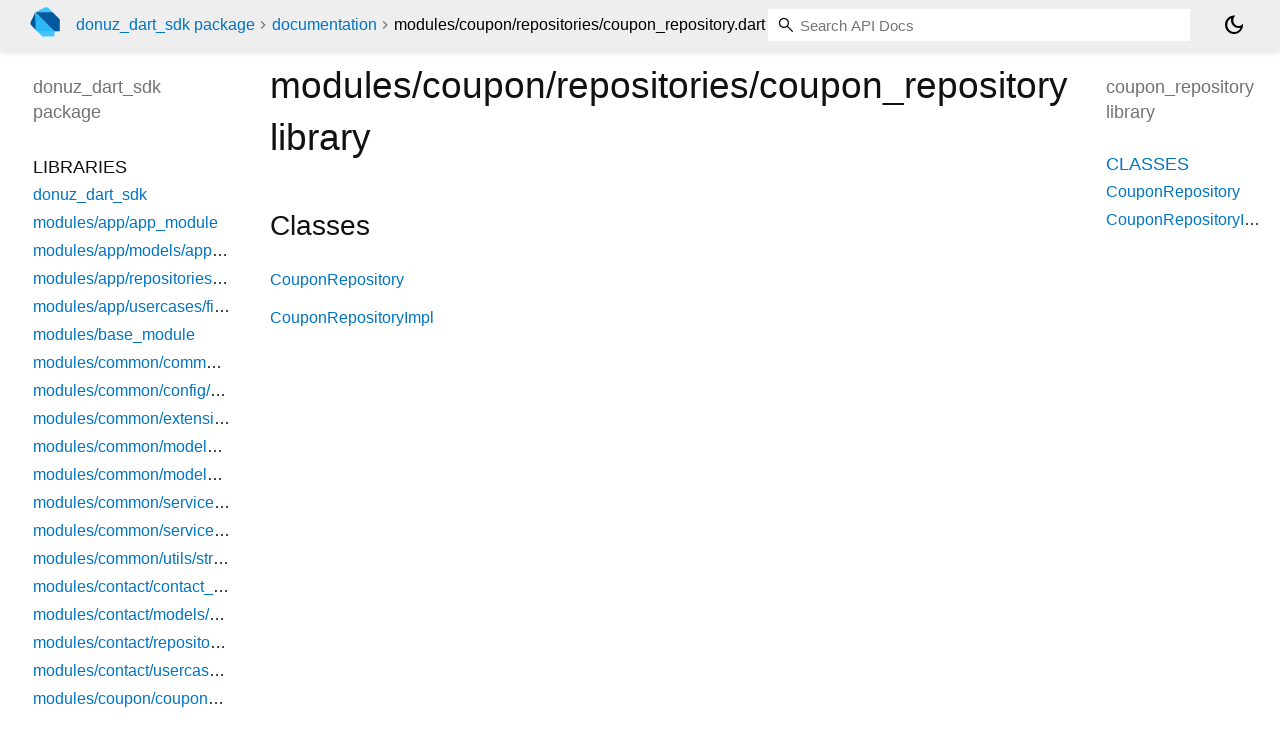

--- FILE ---
content_type: text/html; charset="utf-8"
request_url: https://pub.dev/documentation/donuz_dart_sdk/latest/modules_coupon_repositories_coupon_repository/
body_size: 3689
content:
<!DOCTYPE html>
<html lang="en"><head><script type="text/javascript" src="https://www.googletagmanager.com/gtm.js?id=GTM-MX6DBN9" async="async"></script><script type="text/javascript" src="/static/hash-jc089k83/js/gtm.js"></script><meta charset="utf-8"/><meta http-equiv="X-UA-Compatible" content="IE=edge"/><meta name="viewport" content="width=device-width, height=device-height, initial-scale=1, user-scalable=no"/><meta name="generator" content="made with love by dartdoc"/><meta name="description" content="coupon_repository library API docs, for the Dart programming language."/><title>coupon_repository library - Dart API</title><link rel="canonical" href="https://pub.dev/documentation/donuz_dart_sdk/latest/modules_coupon_repositories_coupon_repository"/><link rel="preconnect" href="https://fonts.gstatic.com"/><link rel="stylesheet" href="https://fonts.googleapis.com/css2?family=Roboto+Mono:ital,wght@0,300;0,400;0,500;0,700;1,400&amp;display=swap"/><link rel="stylesheet" href="https://fonts.googleapis.com/css2?family=Material+Symbols+Outlined:opsz,wght,FILL,GRAD@24,400,0,0"/><link rel="stylesheet" href="/static/hash-jc089k83/css/dartdoc.css"/><link rel="icon" href="/favicon.ico?hash=nk4nss8c7444fg0chird9erqef2vkhb8"/></head><body class="light-theme" data-base-href="../" data-using-base-href="false"><noscript><iframe src="https://www.googletagmanager.com/ns.html?id=GTM-MX6DBN9" height="0" width="0" style="display:none;visibility:hidden"></iframe></noscript><script src="/static/hash-jc089k83/js/dark-init.js"></script><div id="overlay-under-drawer"></div><header id="title"><span id="sidenav-left-toggle" class="material-symbols-outlined" role="button" tabindex="0">menu</span><a class="hidden-xs" href="/"><img src="/static/hash-jc089k83/img/dart-logo.svg" alt="" width="30" height="30" role="presentation" aria-label="Go to the landing page of pub.dev" style="height: 30px; margin-right: 1em;"/></a><ol class="breadcrumbs gt-separated dark hidden-xs"><li><a href="/packages/donuz_dart_sdk">donuz_dart_sdk package</a></li><li><a href="../index.html">documentation</a></li><li class="self-crumb">modules&#47;coupon&#47;repositories&#47;coupon_repository.dart</li></ol><div class="self-name">modules&#47;coupon&#47;repositories&#47;coupon_repository.dart</div><form class="search navbar-right" role="search"><input id="search-box" class="form-control typeahead" type="text" placeholder="Loading search..." autocomplete="off"/></form><button id="theme-button" class="toggle" aria-label="Light and dark mode toggle" title="Toggle between light and dark mode"><span id="dark-theme-button" class="material-symbols-outlined" aria-hidden="true">dark_mode</span><span id="light-theme-button" class="material-symbols-outlined" aria-hidden="true">light_mode</span></button></header><main><div id="dartdoc-main-content" class="main-content" data-above-sidebar="" data-below-sidebar="modules_coupon_repositories_coupon_repository/modules_coupon_repositories_coupon_repository-library-sidebar.html">
  
    <div>
      

      <h1>
        <span class="kind-library">modules/coupon/repositories/coupon_repository</span>
        library 
 

      </h1>
    </div>

    


    <div class="summary offset-anchor" id="classes">
      <h2>Classes</h2>
      <dl>
          <dt id="CouponRepository">
  <span class="name "><a href="../modules_coupon_repositories_coupon_repository/CouponRepository-class.html">CouponRepository</a></span> 

</dt>
<dd>
  
</dd>

          <dt id="CouponRepositoryImpl">
  <span class="name "><a href="../modules_coupon_repositories_coupon_repository/CouponRepositoryImpl-class.html">CouponRepositoryImpl</a></span> 

</dt>
<dd>
  
</dd>

      </dl>
    </div>









  </div><div id="dartdoc-sidebar-left" class="sidebar sidebar-offcanvas-left"><header id="header-search-sidebar" class="hidden-l"><form class="search-sidebar" role="search"><input id="search-sidebar" class="form-control typeahead" type="text" placeholder="Loading search..." autocomplete="off"/></form></header><ol id="sidebar-nav" class="breadcrumbs gt-separated dark hidden-l"><li><a href="/packages/donuz_dart_sdk">donuz_dart_sdk package</a></li><li><a href="../index.html">documentation</a></li><li class="self-crumb">modules&#47;coupon&#47;repositories&#47;coupon_repository.dart</li></ol>
    <!-- The search input and breadcrumbs below are only responsively visible at low resolutions. -->



    <h5><span class="package-name">donuz_dart_sdk</span> <span class="package-kind">package</span></h5>
    <ol>
      <li class="section-title">Libraries</li>
      <li><a href="../donuz_dart_sdk/">donuz_dart_sdk</a></li>
      <li><a href="../modules_app_app_module/">modules/app/app_module</a></li>
      <li><a href="../modules_app_models_app_config_model/">modules/app/models/app_config_model</a></li>
      <li><a href="../modules_app_repositories_app_config_repository/">modules/app/repositories/app_config_repository</a></li>
      <li><a href="../modules_app_usercases_find_app_config/">modules/app/usercases/find_app_config</a></li>
      <li><a href="../modules_base_module/">modules/base_module</a></li>
      <li><a href="../modules_common_common_module/">modules/common/common_module</a></li>
      <li><a href="../modules_common_config_config/">modules/common/config/config</a></li>
      <li><a href="../modules_common_extensions_enun_extension/">modules/common/extensions/enun_extension</a></li>
      <li><a href="../modules_common_models_base_response_donuz_model/">modules/common/models/base_response_donuz_model</a></li>
      <li><a href="../modules_common_models_location_coordinates_model/">modules/common/models/location_coordinates_model</a></li>
      <li><a href="../modules_common_services_http_service/">modules/common/services/http_service</a></li>
      <li><a href="../modules_common_services_storage_service/">modules/common/services/storage_service</a></li>
      <li><a href="../modules_common_utils_string_util/">modules/common/utils/string_util</a></li>
      <li><a href="../modules_contact_contact_module/">modules/contact/contact_module</a></li>
      <li><a href="../modules_contact_models_contact_model/">modules/contact/models/contact_model</a></li>
      <li><a href="../modules_contact_repositories_contact_repository/">modules/contact/repositories/contact_repository</a></li>
      <li><a href="../modules_contact_usercases_make_contact/">modules/contact/usercases/make_contact</a></li>
      <li><a href="../modules_coupon_coupon_module/">modules/coupon/coupon_module</a></li>
      <li><a href="../modules_coupon_models_coupon_status/">modules/coupon/models/coupon_status</a></li>
      <li><a href="../modules_coupon_repositories_coupon_repository/">modules/coupon/repositories/coupon_repository</a></li>
      <li><a href="../modules_coupon_user_cases_coupon_status/">modules/coupon/user_cases/coupon_status</a></li>
      <li><a href="../modules_coupon_user_cases_send_coupon/">modules/coupon/user_cases/send_coupon</a></li>
      <li><a href="../modules_delivery_address_delivery_address_module/">modules/delivery_address/delivery_address_module</a></li>
      <li><a href="../modules_delivery_address_models_delivery_address_model/">modules/delivery_address/models/delivery_address_model</a></li>
      <li><a href="../modules_delivery_address_repositories_delivery_address_repository/">modules/delivery_address/repositories/delivery_address_repository</a></li>
      <li><a href="../modules_delivery_address_usercases_create_delivery_addres/">modules/delivery_address/usercases/create_delivery_addres</a></li>
      <li><a href="../modules_delivery_address_usercases_delete_delivery_address/">modules/delivery_address/usercases/delete_delivery_address</a></li>
      <li><a href="../modules_delivery_address_usercases_get_all_delivery_address/">modules/delivery_address/usercases/get_all_delivery_address</a></li>
      <li><a href="../modules_delivery_address_usercases_mark_delivery_address_as_default/">modules/delivery_address/usercases/mark_delivery_address_as_default</a></li>
      <li><a href="../modules_delivery_address_usercases_update_delivery_address/">modules/delivery_address/usercases/update_delivery_address</a></li>
      <li><a href="../modules_establishment_constants_establishiment_constants/">modules/establishment/constants/establishiment_constants</a></li>
      <li><a href="../modules_establishment_establishment_module/">modules/establishment/establishment_module</a></li>
      <li><a href="../modules_establishment_models_admin_model/">modules/establishment/models/admin_model</a></li>
      <li><a href="../modules_establishment_models_banners_model/">modules/establishment/models/banners_model</a></li>
      <li><a href="../modules_establishment_models_branch_user_model/">modules/establishment/models/branch_user_model</a></li>
      <li><a href="../modules_establishment_models_branchs_model/">modules/establishment/models/branchs_model</a></li>
      <li><a href="../modules_establishment_models_custom_config_model/">modules/establishment/models/custom_config_model</a></li>
      <li><a href="../modules_establishment_models_dashboard_model/">modules/establishment/models/dashboard_model</a></li>
      <li><a href="../modules_establishment_models_establishment_model/">modules/establishment/models/establishment_model</a></li>
      <li><a href="../modules_establishment_models_hired_resources_model/">modules/establishment/models/hired_resources_model</a></li>
      <li><a href="../modules_establishment_models_regulation_model/">modules/establishment/models/regulation_model</a></li>
      <li><a href="../modules_establishment_models_settings_model/">modules/establishment/models/settings_model</a></li>
      <li><a href="../modules_establishment_repositories_banner_repository/">modules/establishment/repositories/banner_repository</a></li>
      <li><a href="../modules_establishment_repositories_branch_repository/">modules/establishment/repositories/branch_repository</a></li>
      <li><a href="../modules_establishment_repositories_establishment_repository/">modules/establishment/repositories/establishment_repository</a></li>
      <li><a href="../modules_establishment_repositories_regulation_repository/">modules/establishment/repositories/regulation_repository</a></li>
      <li><a href="../modules_establishment_repositories_resources_repository/">modules/establishment/repositories/resources_repository</a></li>
      <li><a href="../modules_establishment_repositories_settings_repository/">modules/establishment/repositories/settings_repository</a></li>
      <li><a href="../modules_establishment_usercases_dashboard_statistics/">modules/establishment/usercases/dashboard_statistics</a></li>
      <li><a href="../modules_establishment_usercases_establishment_login/">modules/establishment/usercases/establishment_login</a></li>
      <li><a href="../modules_establishment_usercases_find_establishment_banners/">modules/establishment/usercases/find_establishment_banners</a></li>
      <li><a href="../modules_establishment_usercases_find_establishment_by_id/">modules/establishment/usercases/find_establishment_by_id</a></li>
      <li><a href="../modules_establishment_usercases_get_branchs/">modules/establishment/usercases/get_branchs</a></li>
      <li><a href="../modules_establishment_usercases_get_custom_config/">modules/establishment/usercases/get_custom_config</a></li>
      <li><a href="../modules_establishment_usercases_get_establishment_settings/">modules/establishment/usercases/get_establishment_settings</a></li>
      <li><a href="../modules_establishment_usercases_get_hired_resources/">modules/establishment/usercases/get_hired_resources</a></li>
      <li><a href="../modules_establishment_usercases_get_regulation/">modules/establishment/usercases/get_regulation</a></li>
      <li><a href="../modules_establishment_usercases_locate_branch_with_code/">modules/establishment/usercases/locate_branch_with_code</a></li>
      <li><a href="../modules_establishment_usercases_search_by_location/">modules/establishment/usercases/search_by_location</a></li>
      <li><a href="../modules_establishment_usercases_search_by_name/">modules/establishment/usercases/search_by_name</a></li>
      <li><a href="../modules_establishment_usercases_search_by_slug/">modules/establishment/usercases/search_by_slug</a></li>
      <li><a href="../modules_establishment_usercases_search_my_locales/">modules/establishment/usercases/search_my_locales</a></li>
      <li><a href="../modules_establishment_usercases_set_custom_config/">modules/establishment/usercases/set_custom_config</a></li>
      <li><a href="../modules_feedback_feedback_module/">modules/feedback/feedback_module</a></li>
      <li><a href="../modules_feedback_models_answer_question/">modules/feedback/models/answer_question</a></li>
      <li><a href="../modules_feedback_models_feedback_model/">modules/feedback/models/feedback_model</a></li>
      <li><a href="../modules_feedback_respositories_feedback_repository/">modules/feedback/respositories/feedback_repository</a></li>
      <li><a href="../modules_feedback_usercases_find_feedback/">modules/feedback/usercases/find_feedback</a></li>
      <li><a href="../modules_feedback_usercases_response_feedback/">modules/feedback/usercases/response_feedback</a></li>
      <li><a href="../modules_gifts_gift_module/">modules/gifts/gift_module</a></li>
      <li><a href="../modules_gifts_models_gift_status_enum/">modules/gifts/models/gift_status_enum</a></li>
      <li><a href="../modules_gifts_models_gifts_model/">modules/gifts/models/gifts_model</a></li>
      <li><a href="../modules_gifts_repositories_gift_repository/">modules/gifts/repositories/gift_repository</a></li>
      <li><a href="../modules_gifts_usercases_change_gift_status/">modules/gifts/usercases/change_gift_status</a></li>
      <li><a href="../modules_gifts_usercases_find_gifts/">modules/gifts/usercases/find_gifts</a></li>
      <li><a href="../modules_gifts_usercases_get_gift_by_id/">modules/gifts/usercases/get_gift_by_id</a></li>
      <li><a href="../modules_nfe_models_action_model/">modules/nfe/models/action_model</a></li>
      <li><a href="../modules_nfe_models_nfe_status_result_model/">modules/nfe/models/nfe_status_result_model</a></li>
      <li><a href="../modules_nfe_nfe_module/">modules/nfe/nfe_module</a></li>
      <li><a href="../modules_nfe_repositories_nfe_repository_model/">modules/nfe/repositories/nfe_repository_model</a></li>
      <li><a href="../modules_nfe_usercases_create_nfe_to_run/">modules/nfe/usercases/create_nfe_to_run</a></li>
      <li><a href="../modules_nfe_usercases_get_nfe_status_by_people/">modules/nfe/usercases/get_nfe_status_by_people</a></li>
      <li><a href="../modules_pdv_models_pdv_settings_model/">modules/pdv/models/pdv_settings_model</a></li>
      <li><a href="../modules_pdv_pdv_module/">modules/pdv/pdv_module</a></li>
      <li><a href="../modules_pdv_repositories_pdv_settings_repository/">modules/pdv/repositories/pdv_settings_repository</a></li>
      <li><a href="../modules_pdv_usercases_get_pdv_settings/">modules/pdv/usercases/get_pdv_settings</a></li>
      <li><a href="../modules_prizes_models_prize_category_model/">modules/prizes/models/prize_category_model</a></li>
      <li><a href="../modules_prizes_models_prize_model/">modules/prizes/models/prize_model</a></li>
      <li><a href="../modules_prizes_models_prizes_model/">modules/prizes/models/prizes_model</a></li>
      <li><a href="../modules_prizes_prizes_module/">modules/prizes/prizes_module</a></li>
      <li><a href="../modules_prizes_repositories_prize_repository/">modules/prizes/repositories/prize_repository</a></li>
      <li><a href="../modules_prizes_usercases_get_prize_by_id/">modules/prizes/usercases/get_prize_by_id</a></li>
      <li><a href="../modules_prizes_usercases_get_prize_categories/">modules/prizes/usercases/get_prize_categories</a></li>
      <li><a href="../modules_prizes_usercases_get_prizes/">modules/prizes/usercases/get_prizes</a></li>
      <li><a href="../modules_redemption_models_redemptions_by_date_model/">modules/redemption/models/redemptions_by_date_model</a></li>
      <li><a href="../modules_redemption_models_rescue_model/">modules/redemption/models/rescue_model</a></li>
      <li><a href="../modules_redemption_redemption_module/">modules/redemption/redemption_module</a></li>
      <li><a href="../modules_redemption_repositories_rescue_repository/">modules/redemption/repositories/rescue_repository</a></li>
      <li><a href="../modules_redemption_usercases_change_voucher_status/">modules/redemption/usercases/change_voucher_status</a></li>
      <li><a href="../modules_redemption_usercases_get_all_rescues/">modules/redemption/usercases/get_all_rescues</a></li>
      <li><a href="../modules_redemption_usercases_get_avaliable_vouchers/">modules/redemption/usercases/get_avaliable_vouchers</a></li>
      <li><a href="../modules_redemption_usercases_get_redemption_by_id/">modules/redemption/usercases/get_redemption_by_id</a></li>
      <li><a href="../modules_redemption_usercases_redemption_by_date/">modules/redemption/usercases/redemption_by_date</a></li>
      <li><a href="../modules_redemption_usercases_rescue_prize/">modules/redemption/usercases/rescue_prize</a></li>
      <li><a href="../modules_user_constants_login_constants/">modules/user/constants/login_constants</a></li>
      <li><a href="../modules_user_models_login_model/">modules/user/models/login_model</a></li>
      <li><a href="../modules_user_models_upload_user_image_model/">modules/user/models/upload_user_image_model</a></li>
      <li><a href="../modules_user_models_user_model/">modules/user/models/user_model</a></li>
      <li><a href="../modules_user_models_user_notifications/">modules/user/models/user_notifications</a></li>
      <li><a href="../modules_user_repositories_login_repository/">modules/user/repositories/login_repository</a></li>
      <li><a href="../modules_user_repositories_user_repository/">modules/user/repositories/user_repository</a></li>
      <li><a href="../modules_user_user_module/">modules/user/user_module</a></li>
      <li><a href="../modules_user_usercases_delete_user/">modules/user/usercases/delete_user</a></li>
      <li><a href="../modules_user_usercases_get_logged_user_id/">modules/user/usercases/get_logged_user_id</a></li>
      <li><a href="../modules_user_usercases_get_logged_user_token/">modules/user/usercases/get_logged_user_token</a></li>
      <li><a href="../modules_user_usercases_get_user/">modules/user/usercases/get_user</a></li>
      <li><a href="../modules_user_usercases_get_user_notifications/">modules/user/usercases/get_user_notifications</a></li>
      <li><a href="../modules_user_usercases_make_login/">modules/user/usercases/make_login</a></li>
      <li><a href="../modules_user_usercases_make_login_only_key/">modules/user/usercases/make_login_only_key</a></li>
      <li><a href="../modules_user_usercases_make_logout/">modules/user/usercases/make_logout</a></li>
      <li><a href="../modules_user_usercases_mark_as_read_notification/">modules/user/usercases/mark_as_read_notification</a></li>
      <li><a href="../modules_user_usercases_register_user/">modules/user/usercases/register_user</a></li>
      <li><a href="../modules_user_usercases_remember_password/">modules/user/usercases/remember_password</a></li>
      <li><a href="../modules_user_usercases_send_sms_before_registration/">modules/user/usercases/send_sms_before_registration</a></li>
      <li><a href="../modules_user_usercases_update_notification_token/">modules/user/usercases/update_notification_token</a></li>
      <li><a href="../modules_user_usercases_update_user/">modules/user/usercases/update_user</a></li>
      <li><a href="../modules_user_usercases_upload_user_photo/">modules/user/usercases/upload_user_photo</a></li>
      <li><a href="../modules_wallet_models_balance_model/">modules/wallet/models/balance_model</a></li>
      <li><a href="../modules_wallet_models_point_insert_model/">modules/wallet/models/point_insert_model</a></li>
      <li><a href="../modules_wallet_models_points_model/">modules/wallet/models/points_model</a></li>
      <li><a href="../modules_wallet_models_points_rules/">modules/wallet/models/points_rules</a></li>
      <li><a href="../modules_wallet_models_ranking_model/">modules/wallet/models/ranking_model</a></li>
      <li><a href="../modules_wallet_models_single_ranking_model/">modules/wallet/models/single_ranking_model</a></li>
      <li><a href="../modules_wallet_repositories_points_repository/">modules/wallet/repositories/points_repository</a></li>
      <li><a href="../modules_wallet_usercases_find_ranking/">modules/wallet/usercases/find_ranking</a></li>
      <li><a href="../modules_wallet_usercases_find_single_ranking/">modules/wallet/usercases/find_single_ranking</a></li>
      <li><a href="../modules_wallet_usercases_get_balance/">modules/wallet/usercases/get_balance</a></li>
      <li><a href="../modules_wallet_usercases_get_balance_by_id/">modules/wallet/usercases/get_balance_by_id</a></li>
      <li><a href="../modules_wallet_usercases_get_point_extract/">modules/wallet/usercases/get_point_extract</a></li>
      <li><a href="../modules_wallet_usercases_get_rules_point/">modules/wallet/usercases/get_rules_point</a></li>
      <li><a href="../modules_wallet_usercases_insert_point/">modules/wallet/usercases/insert_point</a></li>
      <li><a href="../modules_wallet_usercases_insert_punctuable_code/">modules/wallet/usercases/insert_punctuable_code</a></li>
      <li><a href="../modules_wallet_usercases_insert_punctuable_qr_code/">modules/wallet/usercases/insert_punctuable_qr_code</a></li>
      <li><a href="../modules_wallet_usercases_transfer/">modules/wallet/usercases/transfer</a></li>
      <li><a href="../modules_wallet_wallet_module/">modules/wallet/wallet_module</a></li>
</ol>

  </div><div id="dartdoc-sidebar-right" class="sidebar sidebar-offcanvas-right">
    <h5>coupon_repository library</h5>
  </div></main><footer><span class="no-break">donuz_dart_sdk 1.0.72</span></footer><script src="/static/hash-jc089k83/dartdoc/resources/highlight.pack.js"></script><script src="/static/hash-jc089k83/dartdoc/resources/docs.dart.js"></script></body></html>

--- FILE ---
content_type: text/html; charset="utf-8"
request_url: https://pub.dev/documentation/donuz_dart_sdk/latest/modules_coupon_repositories_coupon_repository/modules_coupon_repositories_coupon_repository-library-sidebar.html
body_size: -1158
content:
<ol>
      <li class="section-title"><a href="modules_coupon_repositories_coupon_repository/#classes">Classes</a></li>
        <li><a href="modules_coupon_repositories_coupon_repository/CouponRepository-class.html">CouponRepository</a></li>
        <li><a href="modules_coupon_repositories_coupon_repository/CouponRepositoryImpl-class.html">CouponRepositoryImpl</a></li>









</ol>
